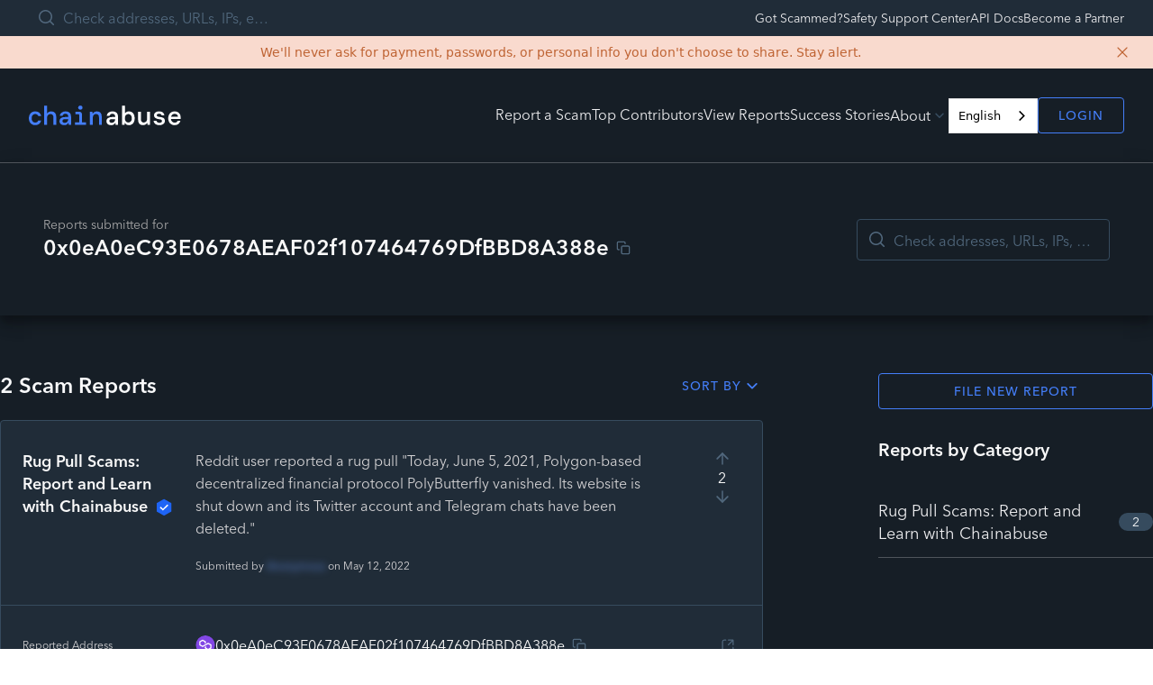

--- FILE ---
content_type: text/html; charset=utf-8
request_url: https://chainabuse.com/address/0x0eA0eC93E0678AEAF02f107464769DfBBD8A388e
body_size: 3014
content:
<!DOCTYPE html><html lang="en"><head><meta charSet="utf-8"><meta name="viewport" content="width=device-width"><meta name="next-head-count" content="2"><script src="https://cmp.osano.com/7KwNjOA2fU/dcc39614-ce43-4c2b-8e20-488237590b1b/osano.js"></script><script>
                var analytics=window.analytics=window.analytics||[];if(!analytics.initialize)if(analytics.invoked)window.console&&console.error&&console.error("Segment snippet included twice.");else{analytics.invoked=!0;analytics.methods=["trackSubmit","trackClick","trackLink","trackForm","pageview","identify","reset","group","track","ready","alias","debug","page","once","off","on"];analytics.factory=function(t){return function(){var e=Array.prototype.slice.call(arguments);e.unshift(t);analytics.push(e);return analytics}};for(var t=0;t<analytics.methods.length;t++){var e=analytics.methods[t];analytics[e]=analytics.factory(e)}analytics.load=function(t){var e=document.createElement("script");e.type="text/javascript";e.async=!0;e.src=("https:"===document.location.protocol?"https://":"http://")+"cdn.segment.com/analytics.js/v1/"+t+"/analytics.min.js";var n=document.getElementsByTagName("script")[0];n.parentNode.insertBefore(e,n)};analytics.SNIPPET_VERSION="4.0.0";
                analytics.load("");analytics.page();}
              </script><script async="" src="/scripts/newrelic-stage.js" type="text/javascript"></script><script src="https://cdn.botpress.cloud/webchat/v3.3/inject.js"></script><script src="https://files.bpcontent.cloud/2025/03/20/12/20250320122023-FD9COGIZ.js" defer=""></script><style type="text/css">.fresnel-container{margin:0;padding:0;}
@media not all and (min-width:0px) and (max-width:639.98px){.fresnel-at-mobile{display:none!important;}}
@media not all and (min-width:640px) and (max-width:1279.98px){.fresnel-at-tablet{display:none!important;}}
@media not all and (min-width:1280px){.fresnel-at-desktop{display:none!important;}}
@media not all and (max-width:639.98px){.fresnel-lessThan-tablet{display:none!important;}}
@media not all and (max-width:1279.98px){.fresnel-lessThan-desktop{display:none!important;}}
@media not all and (min-width:640px){.fresnel-greaterThan-mobile{display:none!important;}}
@media not all and (min-width:1280px){.fresnel-greaterThan-tablet{display:none!important;}}
@media not all and (min-width:0px){.fresnel-greaterThanOrEqual-mobile{display:none!important;}}
@media not all and (min-width:640px){.fresnel-greaterThanOrEqual-tablet{display:none!important;}}
@media not all and (min-width:1280px){.fresnel-greaterThanOrEqual-desktop{display:none!important;}}
@media not all and (min-width:0px) and (max-width:639.98px){.fresnel-between-mobile-tablet{display:none!important;}}
@media not all and (min-width:0px) and (max-width:1279.98px){.fresnel-between-mobile-desktop{display:none!important;}}
@media not all and (min-width:640px) and (max-width:1279.98px){.fresnel-between-tablet-desktop{display:none!important;}}</style><link rel="apple-touch-icon" sizes="180x180" href="/images/favicon/apple-touch-icon.png"><link rel="icon" type="image/png" sizes="32x32" href="/images/favicon/favicon-32x32.png"><link rel="icon" type="image/png" sizes="16x16" href="/images/favicon/favicon-16x16.png"><link rel="manifest" href="/images/favicon/site.webmanifest"><link rel="mask-icon" href="/images/favicon/safari-pinned-tab.svg" color="#5bbad5"><link rel="shortcut icon" href="/images/favicon/favicon.ico"><meta name="msapplication-TileColor" content="#da532c"><meta name="msapplication-config" content="/images/favicon/browserconfig.xml"><meta name="theme-color" content="#5bbad5"><link rel="preload" href="/_next/static/css/5d7d88419e4418b5.css" as="style"><link rel="stylesheet" href="/_next/static/css/5d7d88419e4418b5.css" data-n-g=""><noscript data-n-css=""></noscript><script defer="" nomodule="" src="/_next/static/chunks/polyfills-42372ed130431b0a.js"></script><script src="/_next/static/chunks/webpack-573efbbc45d8adc6.js" defer=""></script><script src="/_next/static/chunks/framework-865614b6204ab9de.js" defer=""></script><script src="/_next/static/chunks/main-dedf7c639d7bc893.js" defer=""></script><script src="/_next/static/chunks/pages/_app-d5c7d7484819fef6.js" defer=""></script><script src="/_next/static/chunks/969-85e26e02cb18ef49.js" defer=""></script><script src="/_next/static/chunks/396-153a9369c802ae15.js" defer=""></script><script src="/_next/static/chunks/19-64ae6cc7b90c5584.js" defer=""></script><script src="/_next/static/chunks/96-397115a1ce92e811.js" defer=""></script><script src="/_next/static/chunks/613-7486f280aedece56.js" defer=""></script><script src="/_next/static/chunks/446-d137bfd5bd3ad78e.js" defer=""></script><script src="/_next/static/chunks/pages/address/%5BaddressQuery%5D-7a987e43cd08ecca.js" defer=""></script><script src="/_next/static/PDOZnFj8amdgYNYLcUKm-/_buildManifest.js" defer=""></script><script src="/_next/static/PDOZnFj8amdgYNYLcUKm-/_ssgManifest.js" defer=""></script><script type="application/json" id="weglot-data">{"allLanguageUrls":{"en":"https://chainabuse.com/address/0x0eA0eC93E0678AEAF02f107464769DfBBD8A388e","es":"https://chainabuse.com/es/address/0x0eA0eC93E0678AEAF02f107464769DfBBD8A388e","fr":"https://chainabuse.com/fr/address/0x0eA0eC93E0678AEAF02f107464769DfBBD8A388e","ko":"https://chainabuse.com/ko/address/0x0eA0eC93E0678AEAF02f107464769DfBBD8A388e","ja":"https://chainabuse.com/ja/address/0x0eA0eC93E0678AEAF02f107464769DfBBD8A388e","pt-br":"https://chainabuse.com/pt-br/address/0x0eA0eC93E0678AEAF02f107464769DfBBD8A388e","bs":"https://chainabuse.com/bs/address/0x0eA0eC93E0678AEAF02f107464769DfBBD8A388e","de":"https://chainabuse.com/de/address/0x0eA0eC93E0678AEAF02f107464769DfBBD8A388e","hi":"https://chainabuse.com/hi/address/0x0eA0eC93E0678AEAF02f107464769DfBBD8A388e","tr":"https://chainabuse.com/tr/address/0x0eA0eC93E0678AEAF02f107464769DfBBD8A388e","zh-tw":"https://chainabuse.com/zh-tw/address/0x0eA0eC93E0678AEAF02f107464769DfBBD8A388e"},"originalCanonicalUrl":"https://chainabuse.com/address","originalPath":"/address/0x0eA0eC93E0678AEAF02f107464769DfBBD8A388e","rendered":true,"settings":{"auto_switch":false,"auto_switch_fallback":null,"category":13,"custom_settings":{"button_style":{"with_name":true,"full_name":true,"is_dropdown":true,"with_flags":true,"flag_type":"square","custom_css":""},"switchers":[{"style":{"with_name":true,"with_flags":false,"full_name":true,"is_dropdown":true,"invert_flags":true,"flag_type":"rectangle_mat","size_scale":1},"opts":{"open_hover":false,"close_outside_click":false,"is_responsive":false,"display_device":"mobile","pixel_cutoff":768},"colors":[],"location":{"target":".create-Header__links","sibling":".create-PreAuthModal"}}],"force_translation":"body","loading_bar":true,"hide_switcher":false,"wait_transition":true,"ve_inject_library":true,"dynamicPushState":true,"allow_render":true,"prevent_retranslation":true,"translate_shadow_roots":true,"index_with_trailing_slash":true,"definitions":{"urls":[]}},"deleted_at":null,"dynamics":[{"value":"#radix-44"},{"value":".create-Select__menu"},{"value":"#radix-0"},{"value":".create-Text type-body-md"},{"value":"#radix-12"},{"value":".create-ScamQuiz"},{"value":".create-ScamCategorySelect"},{"value":".create-RequestSupportForm__input-fields"},{"value":".create-RequestSupportForm__equal-field"},{"value":".create-ReportForm__footer-cta"},{"value":"#__next"},{"value":"body"},{"value":"#react-aria-1"}],"excluded_blocks":[{"value":".create-TextFieldBase__input-wrapper","description":"Other input"},{"value":".create-TextFieldBase size-medium variant-default create-UploadEvidenceForm__field","description":"Evidence"},{"value":".create-TextFieldBase size-medium variant-default is-invalid","description":"other description"},{"value":".create-TextFieldBase size-medium variant-default create-AddressDomainInput__field","description":"blockchain address"},{"value":".create-AddressDomainInput is-only-field is-horizontal","description":"URL"},{"value":".create-TextFieldBase size-medium variant-default create-MultiLossesForm__field-amount","description":"Loss amount"},{"value":".create-TextFieldBase size-medium variant-default create-TransactionHashInput__field","description":"Hash"},{"value":".create-Editor__paragraph create-Editor__ltr","description":"Description"},{"value":".create-Editor__editable","description":"description"},{"value":".create-Editor__wrapper","description":"description"},{"value":".create-TextFieldBase__input","description":"name"},{"value":".create-TextFieldBase size-medium variant-default is-invalid create-RequestSupportForm__field create-RequestSupportForm__fullname-field","description":"name"},{"value":".create-TextFieldBase size-medium variant-default is-invalid create-RequestSupportForm__field create-RequestSupportForm__email-field","description":"email"},{"value":".create-TextFieldBase size-medium variant-default create-RequestSupportForm__field create-RequestSupportForm__equal-field","description":"phone"},{"value":".create-ScamReportCard__preview-description-wrapper","description":"description reports - reports page"},{"value":".create-ScamReportCard__preview-description","description":"description report - reports page"},{"value":".create-SearchInput__search-input create-TextFieldBase__input","description":"Search"}],"excluded_paths":[{"excluded_languages":[],"language_button_displayed":false,"type":"IS_EXACTLY","value":"/report/edit/993f27ce-404c-4c4d-8b1d-817780983826"},{"excluded_languages":[],"language_button_displayed":false,"type":"IS_EXACTLY","value":"/report/[reportId]"},{"excluded_languages":[],"language_button_displayed":false,"type":"IS_EXACTLY","value":"/report/edit/3d123a73-cf42-4707-b60c-2b22514564db"},{"excluded_languages":[],"language_button_displayed":false,"type":"START_WITH","value":"/report/"}],"external_enabled":false,"host":"chainabuse.com","is_dns_set":true,"is_https":true,"language_from":"en","language_from_custom_flag":null,"language_from_custom_name":null,"languages":[{"connect_host_destination":null,"custom_code":null,"custom_flag":null,"custom_local_name":null,"custom_name":null,"enabled":true,"language_to":"es"},{"connect_host_destination":null,"custom_code":null,"custom_flag":null,"custom_local_name":null,"custom_name":null,"enabled":true,"language_to":"fr"},{"connect_host_destination":null,"custom_code":null,"custom_flag":null,"custom_local_name":null,"custom_name":null,"enabled":true,"language_to":"ko"},{"connect_host_destination":null,"custom_code":null,"custom_flag":null,"custom_local_name":null,"custom_name":null,"enabled":true,"language_to":"ja"},{"connect_host_destination":null,"custom_code":null,"custom_flag":null,"custom_local_name":null,"custom_name":null,"enabled":true,"language_to":"pt-br"},{"connect_host_destination":null,"custom_code":null,"custom_flag":null,"custom_local_name":null,"custom_name":null,"enabled":true,"language_to":"bs"},{"connect_host_destination":null,"custom_code":null,"custom_flag":null,"custom_local_name":null,"custom_name":null,"enabled":true,"language_to":"de"},{"connect_host_destination":null,"custom_code":null,"custom_flag":null,"custom_local_name":null,"custom_name":null,"enabled":true,"language_to":"hi"},{"connect_host_destination":null,"custom_code":null,"custom_flag":null,"custom_local_name":null,"custom_name":null,"enabled":true,"language_to":"tr"},{"connect_host_destination":null,"custom_code":null,"custom_flag":null,"custom_local_name":null,"custom_name":null,"enabled":true,"language_to":"zh-tw"}],"media_enabled":false,"page_views_enabled":true,"technology_id":12,"technology_name":"Other","translation_engine":3,"url_type":"SUBDIRECTORY","versions":{"translation":1763391124,"slugTranslation":1751983571}},"translatedWordsList":[]}</script>
<script async="" src="https://cdn.weglot.com/weglot.min.js?api_key=wg_7309ffb2b440654d8a508ae35eb72b2b8" type="text/javascript"></script><link href="https://chainabuse.com/address/0x0eA0eC93E0678AEAF02f107464769DfBBD8A388e" hreflang="en" rel="alternate"><link href="https://chainabuse.com/es/address/0x0eA0eC93E0678AEAF02f107464769DfBBD8A388e" hreflang="es" rel="alternate"><link href="https://chainabuse.com/fr/address/0x0eA0eC93E0678AEAF02f107464769DfBBD8A388e" hreflang="fr" rel="alternate"><link href="https://chainabuse.com/ko/address/0x0eA0eC93E0678AEAF02f107464769DfBBD8A388e" hreflang="ko" rel="alternate"><link href="https://chainabuse.com/ja/address/0x0eA0eC93E0678AEAF02f107464769DfBBD8A388e" hreflang="ja" rel="alternate"><link href="https://chainabuse.com/pt-br/address/0x0eA0eC93E0678AEAF02f107464769DfBBD8A388e" hreflang="pt-br" rel="alternate"><link href="https://chainabuse.com/bs/address/0x0eA0eC93E0678AEAF02f107464769DfBBD8A388e" hreflang="bs" rel="alternate"><link href="https://chainabuse.com/de/address/0x0eA0eC93E0678AEAF02f107464769DfBBD8A388e" hreflang="de" rel="alternate"><link href="https://chainabuse.com/hi/address/0x0eA0eC93E0678AEAF02f107464769DfBBD8A388e" hreflang="hi" rel="alternate"><link href="https://chainabuse.com/tr/address/0x0eA0eC93E0678AEAF02f107464769DfBBD8A388e" hreflang="tr" rel="alternate"><link href="https://chainabuse.com/zh-tw/address/0x0eA0eC93E0678AEAF02f107464769DfBBD8A388e" hreflang="zh-tw" rel="alternate"></head><body><div id="__next"><div></div></div><script id="__NEXT_DATA__" type="application/json">{"props":{"pageProps":{}},"page":"/address/[addressQuery]","query":{},"buildId":"PDOZnFj8amdgYNYLcUKm-","runtimeConfig":{"apiUrl":"https://api.chainabuse.com","oauthUrlPrefix":"https://api.chainabuse.com/oauth/"},"nextExport":true,"autoExport":true,"isFallback":false,"locale":"en","locales":["en"],"defaultLocale":"en","scriptLoader":[]}</script></body></html>

--- FILE ---
content_type: image/svg+xml
request_url: https://chainabuse.com/images/chains/polygon.svg
body_size: -401
content:
<svg width="200" height="200" viewBox="0 0 200 200" fill="none" xmlns="http://www.w3.org/2000/svg">
<path d="M100 200C155.228 200 200 155.228 200 100C200 44.7715 155.228 0 100 0C44.7715 0 0 44.7715 0 100C0 155.228 44.7715 200 100 200Z" fill="#8247E5"/>
<path d="M133.1 78.6047C130.701 77.2094 127.583 77.2094 124.945 78.6047L106.236 89.3024L93.524 96.2791L74.8156 106.977C72.417 108.372 69.299 108.372 66.6606 106.977L51.7896 98.6047C49.3912 97.2094 47.7123 94.6512 47.7123 91.8604V75.3488C47.7123 72.5582 49.1514 70 51.7896 68.6047L66.4207 60.465C68.8191 59.0697 71.9373 59.0697 74.5758 60.465L89.2067 68.6047C91.6053 70 93.2842 72.5582 93.2842 75.3488V86.0465L105.996 78.8371V68.1395C105.996 65.3488 104.557 62.7906 101.919 61.3953L74.8156 46.0465C72.417 44.6512 69.299 44.6512 66.6606 46.0465L39.0775 61.3953C36.4391 62.7906 35 65.3488 35 68.1395V99.0697C35 101.86 36.4391 104.419 39.0775 105.814L66.6606 121.163C69.0592 122.558 72.1772 122.558 74.8156 121.163L93.524 110.698L106.236 103.488L124.945 93.0233C127.343 91.6279 130.461 91.6279 133.1 93.0233L147.731 101.163C150.129 102.558 151.808 105.116 151.808 107.907V124.419C151.808 127.209 150.369 129.767 147.731 131.163L133.1 139.535C130.701 140.93 127.583 140.93 124.945 139.535L110.314 131.395C107.915 130 106.236 127.442 106.236 124.651V113.954L93.524 121.163V131.86C93.524 134.651 94.9631 137.209 97.6016 138.605L125.185 153.954C127.583 155.349 130.701 155.349 133.339 153.954L160.923 138.605C163.321 137.209 165 134.651 165 131.86V100.93C165 98.1395 163.561 95.5815 160.923 94.1859L133.1 78.6047Z" fill="white"/>
</svg>


--- FILE ---
content_type: image/svg+xml
request_url: https://chainabuse.com/images/partners/civic.svg
body_size: 23
content:
<svg width="167" height="59" viewBox="0 0 167 59" fill="none" xmlns="http://www.w3.org/2000/svg">
<g clip-path="url(#clip0_3131_11665)">
<path d="M6.89848 29.4119C6.89848 17.1926 16.6567 7.3032 28.6742 7.3032C36.9275 7.3032 44.118 11.9643 47.8147 18.8589C48.7232 20.5534 50.8171 21.1817 52.4915 20.2621C54.1656 19.3426 54.7867 17.2235 53.8779 15.529C49.0264 6.48068 39.564 0.321533 28.6742 0.321533C12.829 0.321533 0 13.3548 0 29.4119C0 45.469 12.829 58.5022 28.6742 58.5022C39.564 58.5022 49.0264 52.343 53.8779 43.2948C54.7867 41.6002 54.1656 39.4811 52.4915 38.5616C50.8171 37.6421 48.7232 38.2703 47.8147 39.9648C44.118 46.8594 36.9275 51.5203 28.6742 51.5203C16.6567 51.5203 6.89848 41.6312 6.89848 29.4119Z" fill="white"/>
<path d="M33.918 25.9208C33.918 27.4716 33.2518 28.865 32.1934 29.8238V38.1388H25.2949V29.8238C24.2364 28.865 23.5703 27.4716 23.5703 25.9208C23.5703 23.0289 25.8867 20.6846 28.7442 20.6846C31.6016 20.6846 33.918 23.0289 33.918 25.9208Z" fill="white"/>
<path d="M89.9095 32.628C88.9442 34.1175 87.0125 35.6069 84.5752 35.6069C80.9419 35.6069 78.4125 33.0004 78.4125 29.463C78.4125 26.0187 80.9878 23.2726 84.4372 23.2726C86.5986 23.2726 88.3923 24.3897 89.5878 25.9721L93.8188 22.2021C91.7496 19.5025 88.3001 17.6873 84.4372 17.6873C77.6305 17.6873 72.4336 22.9002 72.4336 29.463C72.4336 35.9792 77.4925 41.1922 84.3909 41.1922C88.5761 41.1922 91.8876 39.6563 94.5087 36.1189L89.9095 32.628Z" fill="white"/>
<path d="M104.168 18.1525H98.1896V40.7266H104.168V18.1525ZM97.2695 10.1469C97.2695 12.3344 99.0174 14.01 101.179 14.01C103.341 14.01 105.088 12.3344 105.088 10.1469C105.088 7.95929 103.341 6.28369 101.179 6.28369C99.0174 6.28369 97.2695 7.95929 97.2695 10.1469Z" fill="white"/>
<path d="M113.378 18.1526H107.17L117.426 40.7267H121.565L131.821 18.1526H125.612L119.495 31.9298L113.378 18.1526Z" fill="white"/>
<path d="M140.773 18.1525H134.795V40.7266H140.773V18.1525ZM133.875 10.1469C133.875 12.3344 135.622 14.01 137.784 14.01C139.946 14.01 141.693 12.3344 141.693 10.1469C141.693 7.95929 139.946 6.28369 137.784 6.28369C135.622 6.28369 133.875 7.95929 133.875 10.1469Z" fill="white"/>
<path d="M162.4 32.628C161.434 34.1175 159.503 35.6069 157.065 35.6069C153.432 35.6069 150.903 33.0004 150.903 29.463C150.903 26.0187 153.478 23.2726 156.927 23.2726C159.089 23.2726 160.883 24.3897 162.078 25.9721L166.309 22.2021C164.24 19.5025 160.79 17.6873 156.927 17.6873C150.121 17.6873 144.924 22.9002 144.924 29.463C144.924 35.9792 149.983 41.1922 156.881 41.1922C161.066 41.1922 164.378 39.6563 166.999 36.1189L162.4 32.628Z" fill="white"/>
</g>
<defs>
<clipPath id="clip0_3131_11665">
<rect width="167" height="58.5518" fill="white" transform="translate(0 0.321533)"/>
</clipPath>
</defs>
</svg>
